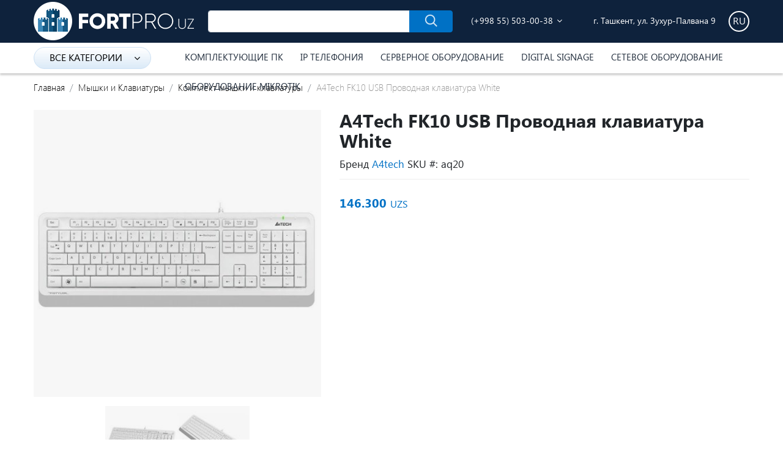

--- FILE ---
content_type: text/html; charset=UTF-8
request_url: https://fortpro.uz/product/a4tech-fk10-usb-provodnaya-klaviatura-white/
body_size: 10375
content:
<!DOCTYPE HTML>
<html>

<head>   

    <meta charset="utf-8">
    <meta name="description" content="">
    <meta name="keywords" content="">
    <meta http-equiv="X-UA-Compatible" content="IE=edge">
    <meta name="viewport" content="width=device-width, initial-scale=1.0">
    <meta name="yandex-verification" content="b5dc76fbf29629be" />

    <link rel="canonical" href="https://fortpro.uz/product/a4tech-fk10-usb-provodnaya-klaviatura-white/">
	<!--[if lt IE 9]>
    <script src="https://oss.maxcdn.com/libs/html5shiv/3.7.0/html5shiv.js"></script>
    <script src="https://oss.maxcdn.com/libs/respond.js/1.4.2/respond.min.js"></script>
    <![endif]-->
	
    
    <title>A4Tech FK10 USB Проводная клавиатура White - Купить в Узбекистане, Ташкент</title>
    
    <!-- <link href="https://fonts.googleapis.com/css?family=Open+Sans:300,400,400i,600,700&amp;subset=cyrillic" rel="stylesheet"> -->

    <!-- <link href="https://fonts.googleapis.com/icon?family=Material+Icons" rel="stylesheet"> -->

    <link rel="stylesheet" type="text/css" href="https://fortpro.uz/views/front/fortpro/styles/main.css" />
    
</head>

<body class="product-view-page">
<div id="main-bg">
    
    
        <!-- header -->
    <!-- <div class="header-top-new-year"></div> -->

<div id="fb-root"></div>
<script>(function(d, s, id) {
  var js, fjs = d.getElementsByTagName(s)[0];
  if (d.getElementById(id)) return;
  js = d.createElement(s); js.id = id;
  js.src = 'https://connect.facebook.net/ru_RU/sdk.js#xfbml=1&version=v2.12';
  fjs.parentNode.insertBefore(js, fjs);
}(document, 'script', 'facebook-jssdk'));</script>

<header id="header">
    <div class="header-top">
        <div class="container">
            <div class="logo">
              <a href="https://fortpro.uz/" title="Главная">
                <img src="/uploads/logo.png" alt="Главная">
              </a>
            </div>
            <form id="search-form" class="top-search" method="post" action="https://fortpro.uz/product/search/">
                <div class="input-group">
                    <input type="text" class="form-control" name="search" >
                    <div class="input-group-append">
                      <button class="btn btn-primary" type="submit" title="Поиск">
                        <i class="icon icon-search va-m3"></i>
                      </button>
                    </div>
                </div>
            </form>
            <div class="side-column-switch">
              <i class="fa fa-bars"></i>
            </div>
            <div class="top-phone">
                <a href="tel:998555030038"><i class="fa fa-phone"></i> (+998 55) 503-00-38</a>
                <span class="dropdown-toggle dropdown-toggle-split" data-toggle="dropdown" >
                    <i class="fa fa-angle-down"></i>
                </span>
                <div class="dropdown-menu dropdown-menu-right">
                    <a class="dropdown-item" href="tel:998555030048">(+998 55) 503-00-48</a>
                    <a class="dropdown-item" href="tel:998555030038">(+998 55) 503-00-38</a>
                </div>
            </div>
            <div class="top-address">
              <i class="fa fa-map-marker"></i> г. Ташкент, ул. Зухур-Палвана 9            </div>
            <div class="top-languages">
                <div class="dropdown">
                    <span class="dropdown-toggle dropdown-toggle-split" data-toggle="dropdown">ru</span> 
                                        <div class="dropdown-menu dropdown-menu-right">
                                                                                        <a class="dropdown-item" href="https://fortpro.uz/lang/set/2/">en</a>
                                                                  <a class="dropdown-item" href="https://fortpro.uz/lang/set/4/">uz</a>
                                          </div>
                                    </div>
            </div>
            
        </div>
    </div>
    <div class="header-bottom">
        <div class="container">
            <div class="top-menu-container">
                <button class="btn top-menu-switch">Все категории <i class="fa fa-angle-down"></i></button> 
                <div class="top-menu">
                                                      <div class="top-menu-item">
                      <a href="https://fortpro.uz/category/mikrofon/" class="top-submenu-switch">
                        Микрофон                                              </a>
                                        </div>
                                    <div class="top-menu-item">
                      <a href="https://fortpro.uz/category/napolnye-rozetki/" class="top-submenu-switch">
                        Напольные розетки                                              </a>
                                        </div>
                                    <div class="top-menu-item">
                      <a href="https://fortpro.uz/category/oborudovanie-mikrotik/" class="top-submenu-switch">
                        Оборудование Mikrotik                        <i class="fa fa-angle-right"></i>                      </a>
                                            <div class="top-submenu" >
                          <div class="top-submenu-header h4">
                            <a href="https://fortpro.uz/category/oborudovanie-mikrotik/">
                              Оборудование Mikrotik                            </a>
                          </div>
                                                    <div class="top-submenu-item">
                              <a href="https://fortpro.uz/category/kompleksnye-resheniya/">Комплексные решения</a>
                          </div>
                                                    <div class="top-submenu-item">
                              <a href="https://fortpro.uz/category/data-over-powerlines/">Data over Powerlines</a>
                          </div>
                                                    <div class="top-submenu-item">
                              <a href="https://fortpro.uz/category/lte-oborudovanie/">LTE оборудование</a>
                          </div>
                                                    <div class="top-submenu-item">
                              <a href="https://fortpro.uz/category/routerboard/">RouterBOARD</a>
                          </div>
                                                    <div class="top-submenu-item">
                              <a href="https://fortpro.uz/category/programnoe-obespechenie/">Програмное обеспечение</a>
                          </div>
                                                    <div class="top-submenu-item">
                              <a href="https://fortpro.uz/category/interfeysy/">Интерфейсы</a>
                          </div>
                                                    <div class="top-submenu-item">
                              <a href="https://fortpro.uz/category/korpusa/">Корпуса</a>
                          </div>
                                                    <div class="top-submenu-item">
                              <a href="https://fortpro.uz/category/aksessuary/">Аксессуары</a>
                          </div>
                                                    <div class="top-submenu-item">
                              <a href="https://fortpro.uz/category/antenny-mikrotik/">Антенны MikroTik</a>
                          </div>
                                                    <div class="top-submenu-item">
                              <a href="https://fortpro.uz/category/sdelano-dlya-mikrotik/">Сделано для MikroTik</a>
                          </div>
                                                </div>
                                        </div>
                                    <div class="top-menu-item">
                      <a href="https://fortpro.uz/category/pylesos/" class="top-submenu-switch">
                        Пылесос                        <i class="fa fa-angle-right"></i>                      </a>
                                            <div class="top-submenu" style="background-image: url(https://fortpro.uz/uploads/category/004.jpg)">
                          <div class="top-submenu-header h4">
                            <a href="https://fortpro.uz/category/pylesos/">
                              Пылесос                            </a>
                          </div>
                                                    <div class="top-submenu-item">
                              <a href="https://fortpro.uz/category/aksessuar-dlya-robota-pylesosa/">Аксессуар для робота-пылесоса</a>
                          </div>
                                                    <div class="top-submenu-item">
                              <a href="https://fortpro.uz/category/robot-pylesos/">Робот-пылесос</a>
                          </div>
                                                </div>
                                        </div>
                                    <div class="top-menu-item">
                      <a href="https://fortpro.uz/category/spikerfon/" class="top-submenu-switch">
                        Спикерфон                                              </a>
                                        </div>
                                    <div class="top-menu-item">
                      <a href="https://fortpro.uz/category/modemy-adsl-wi-fi-routery/" class="top-submenu-switch">
                        Модемы ADSL, Wan/Lan Роутеры, Wi-Fi                                              </a>
                                        </div>
                                    <div class="top-menu-item">
                      <a href="https://fortpro.uz/category/ip-telefoniya/" class="top-submenu-switch">
                        IP Телефония                        <i class="fa fa-angle-right"></i>                      </a>
                                            <div class="top-submenu" style="background-image: url(https://fortpro.uz/uploads/category/file36.jpg)">
                          <div class="top-submenu-header h4">
                            <a href="https://fortpro.uz/category/ip-telefoniya/">
                              IP Телефония                            </a>
                          </div>
                                                    <div class="top-submenu-item">
                              <a href="https://fortpro.uz/category/ip-atc-dect-videoserver/">IP ATC, DECT, Видеосервер</a>
                          </div>
                                                    <div class="top-submenu-item">
                              <a href="https://fortpro.uz/category/ip-telefony/">IP Телефоны</a>
                          </div>
                                                    <div class="top-submenu-item">
                              <a href="https://fortpro.uz/category/voip-shlyuzy-ip-telefonii/">VOIP шлюзы IP-телефонии</a>
                          </div>
                                                </div>
                                        </div>
                                    <div class="top-menu-item">
                      <a href="https://fortpro.uz/category/stereosistemy/" class="top-submenu-switch">
                        Стереосистемы                                              </a>
                                        </div>
                                    <div class="top-menu-item">
                      <a href="https://fortpro.uz/category/servernoe-oborudovanie/" class="top-submenu-switch">
                        Серверное оборудование                        <i class="fa fa-angle-right"></i>                      </a>
                                            <div class="top-submenu" style="background-image: url(https://fortpro.uz/uploads/category/file2.jpg)">
                          <div class="top-submenu-header h4">
                            <a href="https://fortpro.uz/category/servernoe-oborudovanie/">
                              Серверное оборудование                            </a>
                          </div>
                                                    <div class="top-submenu-item">
                              <a href="https://fortpro.uz/category/huawei-servery/">Huawei Серверы</a>
                          </div>
                                                    <div class="top-submenu-item">
                              <a href="https://fortpro.uz/category/zapchasti-dlya-fujitsu/">Запчасти для Fujitsu</a>
                          </div>
                                                    <div class="top-submenu-item">
                              <a href="https://fortpro.uz/category/zapchasti-dlya-huawei/">Запчасти для Huawei</a>
                          </div>
                                                    <div class="top-submenu-item">
                              <a href="https://fortpro.uz/category/klaviatura-mysh-fujitsu/">Клавиатура, Мышь Fujitsu</a>
                          </div>
                                                    <div class="top-submenu-item">
                              <a href="https://fortpro.uz/category/monitory-fujitsu/">Мониторы Fujitsu</a>
                          </div>
                                                    <div class="top-submenu-item">
                              <a href="https://fortpro.uz/category/servery/">Серверы</a>
                          </div>
                                                </div>
                                        </div>
                                    <div class="top-menu-item">
                      <a href="https://fortpro.uz/category/istochniki-bespereboynogo-pitaniya/" class="top-submenu-switch">
                        UPS Источники бесперебойного питания                                              </a>
                                        </div>
                                    <div class="top-menu-item">
                      <a href="https://fortpro.uz/category/myshki-i-klaviatury/" class="top-submenu-switch">
                        Мышки и Клавиатуры                        <i class="fa fa-angle-right"></i>                      </a>
                                            <div class="top-submenu" style="background-image: url(https://fortpro.uz/uploads/category/file39.jpg)">
                          <div class="top-submenu-header h4">
                            <a href="https://fortpro.uz/category/myshki-i-klaviatury/">
                              Мышки и Клавиатуры                            </a>
                          </div>
                                                    <div class="top-submenu-item">
                              <a href="https://fortpro.uz/category/geympad/">Геймпад</a>
                          </div>
                                                    <div class="top-submenu-item">
                              <a href="https://fortpro.uz/category/klaviatury/">Клавиатуры</a>
                          </div>
                                                    <div class="top-submenu-item">
                              <a href="https://fortpro.uz/category/klaviatury-i-myshki-v-komplekte/">Комплект мышки и клавиатуры</a>
                          </div>
                                                    <div class="top-submenu-item">
                              <a href="https://fortpro.uz/category/myshki/">Мышки</a>
                          </div>
                                                </div>
                                        </div>
                                    <div class="top-menu-item">
                      <a href="https://fortpro.uz/category/naushniki/" class="top-submenu-switch">
                        Наушники                                              </a>
                                        </div>
                                    <div class="top-menu-item">
                      <a href="https://fortpro.uz/category/vse-setevoe-oborudovanie/" class="top-submenu-switch">
                        Сетевое оборудование                        <i class="fa fa-angle-right"></i>                      </a>
                                            <div class="top-submenu" style="background-image: url(https://fortpro.uz/uploads/category/file40.jpg)">
                          <div class="top-submenu-header h4">
                            <a href="https://fortpro.uz/category/vse-setevoe-oborudovanie/">
                              Сетевое оборудование                            </a>
                          </div>
                                                    <div class="top-submenu-item">
                              <a href="https://fortpro.uz/category/setevoe-oborudovanie/">Активное сетевое оборудование</a>
                          </div>
                                                    <div class="top-submenu-item">
                              <a href="https://fortpro.uz/category/pasivnaya-setevaya-optika/">Пассивное сетевое оборудование</a>
                          </div>
                                                </div>
                                        </div>
                                    <div class="top-menu-item">
                      <a href="https://fortpro.uz/category/sistemy-ohlazhdeniya/" class="top-submenu-switch">
                        Системы охлаждения                        <i class="fa fa-angle-right"></i>                      </a>
                                            <div class="top-submenu" style="background-image: url(https://fortpro.uz/uploads/category/file42.jpg)">
                          <div class="top-submenu-header h4">
                            <a href="https://fortpro.uz/category/sistemy-ohlazhdeniya/">
                              Системы охлаждения                            </a>
                          </div>
                                                    <div class="top-submenu-item">
                              <a href="https://fortpro.uz/category/kulery-dlya-videokarty/">Кулеры для видеокарты</a>
                          </div>
                                                    <div class="top-submenu-item">
                              <a href="https://fortpro.uz/category/kulery-dlya-zhestkogo-diska/">Кулеры для жесткого диска</a>
                          </div>
                                                    <div class="top-submenu-item">
                              <a href="https://fortpro.uz/category/kulery-dlya-korpusa/">Кулеры для корпуса</a>
                          </div>
                                                    <div class="top-submenu-item">
                              <a href="https://fortpro.uz/category/kulery-dlya-processora/">Кулеры для процессора</a>
                          </div>
                                                    <div class="top-submenu-item">
                              <a href="https://fortpro.uz/category/podstavki-dlya-noutbuka/">Подставки для ноутбука</a>
                          </div>
                                                </div>
                                        </div>
                                    <div class="top-menu-item">
                      <a href="https://fortpro.uz/category/videokonferencsvyaz/" class="top-submenu-switch">
                        Видеоконференцсвязь                        <i class="fa fa-angle-right"></i>                      </a>
                                            <div class="top-submenu" style="background-image: url(https://fortpro.uz/uploads/category/file44.jpg)">
                          <div class="top-submenu-header h4">
                            <a href="https://fortpro.uz/category/videokonferencsvyaz/">
                              Видеоконференцсвязь                            </a>
                          </div>
                                                    <div class="top-submenu-item">
                              <a href="https://fortpro.uz/category/oborudovanie-dlya-videokonferencsvyazi/">Оборудование для Видеоконференцсвязи</a>
                          </div>
                                                </div>
                                        </div>
                                    <div class="top-menu-item">
                      <a href="https://fortpro.uz/category/digital-signage-oborudovanie/" class="top-submenu-switch">
                        Digital Signage                        <i class="fa fa-angle-right"></i>                      </a>
                                            <div class="top-submenu" >
                          <div class="top-submenu-header h4">
                            <a href="https://fortpro.uz/category/digital-signage-oborudovanie/">
                              Digital Signage                            </a>
                          </div>
                                                    <div class="top-submenu-item">
                              <a href="https://fortpro.uz/category/videosteny/">Видеостены</a>
                          </div>
                                                    <div class="top-submenu-item">
                              <a href="https://fortpro.uz/category/infokioski/">Инфокиоски</a>
                          </div>
                                                    <div class="top-submenu-item">
                              <a href="https://fortpro.uz/category/multibordy/">Мультиборды</a>
                          </div>
                                                    <div class="top-submenu-item">
                              <a href="https://fortpro.uz/category/elektronnaya-ochered/">Электронная очередь</a>
                          </div>
                                                    <div class="top-submenu-item">
                              <a href="https://fortpro.uz/category/infrakrasnye-sensornye-ramki/">Инфракрасные сенсорные рамки</a>
                          </div>
                                                </div>
                                        </div>
                                    <div class="top-menu-item">
                      <a href="https://fortpro.uz/category/ip-kamery-i-videoregistratory/" class="top-submenu-switch">
                        Видеонаблюдение                        <i class="fa fa-angle-right"></i>                      </a>
                                            <div class="top-submenu" style="background-image: url(https://fortpro.uz/uploads/category/file45.jpg)">
                          <div class="top-submenu-header h4">
                            <a href="https://fortpro.uz/category/ip-kamery-i-videoregistratory/">
                              Видеонаблюдение                            </a>
                          </div>
                                                    <div class="top-submenu-item">
                              <a href="https://fortpro.uz/category/ip-camera/">IP камеры</a>
                          </div>
                                                    <div class="top-submenu-item">
                              <a href="https://fortpro.uz/category/nvr-videoregistratory/">NVR Видеорегистраторы</a>
                          </div>
                                                    <div class="top-submenu-item">
                              <a href="https://fortpro.uz/category/nvr-4-ip-kamery-komplekt/">NVR-4 IP камеры (комплект)</a>
                          </div>
                                                </div>
                                        </div>
                                    <div class="top-menu-item">
                      <a href="https://fortpro.uz/category/kompyutery/" class="top-submenu-switch">
                        Компьютеры Fujitsu                                              </a>
                                        </div>
                                    <div class="top-menu-item">
                      <a href="https://fortpro.uz/category/komplektuyushhie/" class="top-submenu-switch">
                        Комплектующие ПК                        <i class="fa fa-angle-right"></i>                      </a>
                                            <div class="top-submenu" >
                          <div class="top-submenu-header h4">
                            <a href="https://fortpro.uz/category/komplektuyushhie/">
                              Комплектующие ПК                            </a>
                          </div>
                                                    <div class="top-submenu-item">
                              <a href="https://fortpro.uz/category/aksessuary-dlya-pk/">Аксессуары для ПК</a>
                          </div>
                                                    <div class="top-submenu-item">
                              <a href="https://fortpro.uz/category/blok-pitaniya/">Блок питания</a>
                          </div>
                                                    <div class="top-submenu-item">
                              <a href="https://fortpro.uz/category/keysy-kompyuterov/">Кейсы и корпуса для компьютеров</a>
                          </div>
                                                    <div class="top-submenu-item">
                              <a href="https://fortpro.uz/category/kresla-dlya-kompyutera/">Кресла для компьютера</a>
                          </div>
                                                    <div class="top-submenu-item">
                              <a href="https://fortpro.uz/category/monitory/">Мониторы</a>
                          </div>
                                                    <div class="top-submenu-item">
                              <a href="https://fortpro.uz/category/personalnyy-kompyuter/">Персональный компьютер</a>
                          </div>
                                                    <div class="top-submenu-item">
                              <a href="https://fortpro.uz/category/stollar/">Столы</a>
                          </div>
                                                </div>
                                        </div>
                                                    </div>
            </div>
                        <div class="top-main-categories">
              <ul>
                                <li>
                    <a href="https://fortpro.uz/category/komplektuyushhie/">Комплектующие ПК</a>
                  </li>
                                <li>
                    <a href="https://fortpro.uz/category/ip-telefoniya/">IP Телефония</a>
                  </li>
                                <li>
                    <a href="https://fortpro.uz/category/servernoe-oborudovanie/">Серверное оборудование</a>
                  </li>
                                <li>
                    <a href="https://fortpro.uz/category/digital-signage-oborudovanie/">Digital Signage</a>
                  </li>
                                <li>
                    <a href="https://fortpro.uz/category/vse-setevoe-oborudovanie/">Сетевое оборудование</a>
                  </li>
                                <li>
                    <a href="https://fortpro.uz/category/oborudovanie-mikrotik/">Оборудование Mikrotik</a>
                  </li>
                            </ul>
            </div>
                    </div>
    </div>
</header>

<div class="preloader-container">
    <i class="fa fa-circle-o-notch fa-spin"></i>
</div>

<div class="page-preloader-container">
    <i class="fa fa-circle-o-notch fa-spin"></i>
</div>

<div class="modal" id="preloader">
    <div class="modal-dialog">
        <i class="fa fa-circle-o-notch fa-spin"></i>
    </div>
</div><!-- /.modal -->

<div class="modal" id="popup-info-modal">
    <div class="modal-dialog">
        <div class="modal-content">
            <div class="modal-body">
                <h2 style="text-align: center">
                  В связи с карантином временно не работаем                </h2>
            </div>
        </div>
    </div>
</div><!-- /.modal -->
<script>
  document.addEventListener("DOMContentLoaded", function(){
    //$('#popup-info-modal').modal('show');
  })
</script>

    <!-- end header -->
            

    

    
        <!--  content -->
            
        <div class="product-details-page">
            
            <div class="container">
                			
						<nav aria-label="breadcrumb">
				<ol class="breadcrumb">
															<li class="breadcrumb-item"><a href="https://fortpro.uz/">Главная</a></li>
									    										<li class="breadcrumb-item"><a href="https://fortpro.uz/category/myshki-i-klaviatury/">Мышки и Клавиатуры</a></li>
									    										<li class="breadcrumb-item"><a href="https://fortpro.uz/category/klaviatury-i-myshki-v-komplekte/">Комплект мышки и клавиатуры</a></li>
									    									    <li class="breadcrumb-item active">A4Tech FK10 USB Проводная клавиатура White</li>
									    				</ol>
			</nav>
						
                
                <form method="post" action="https://fortpro.uz/cart/add/">
                  <div class="item_content">
                    <div class="content-block">
                        <div class="row">
                            <div class="col-sm-7 col-md-7 order-sm-2">
                                <div class="product-details-main">
                                    <h1 class="product-header">
                                      A4Tech FK10 USB Проводная клавиатура White                                                                          </h1>
                                    <div class="product-header-info">
                                                                            Бренд <a href="https://fortpro.uz/brand/a4tech/">A4tech</a>
                                                                            <span class="sku">SKU #: aq20</span>
                                    </div>
                                    
                                    									<div class="prod-price">
                                                                                
                                                                                    <div class="prod-price-bottom">
                                            <strong class="our-price text-primary" style="font-size: 20px;">
                                              <span id="base-price">146.300</span>&nbsp;<span class="small font-weight-normal">UZS</span>
                                            </strong>
                                          </div>

                                                                            </div>
                                                                         
                                    
                                    
                                    

                                </div>
                            </div>
                            <div class="col-sm-5 col-md-5 order-sm-1">
                                <div class="product-details-image">
                                                                        <div class="row">
                                      <div class="col-xl-10 order-xl-2">
                                        <div class="product-details-image-main">
                                          <a data-fancybox="gallery" href="https://fortpro.uz/uploads/product/63.jpg">
                                            <img class="img-fluid" src="https://fortpro.uz/uploads/cache/495x495/product/63.jpg" alt="A4Tech FK10 USB Проводная клавиатура White">
                                          </a>
                                        </div>
                                      </div>
                                      <div class="col-xl-2 order-xl-1">
                                        <div class="product-details-image-icons">
                                                                                                                                                                          <div class="product-details-image-icons-slide">
                                              <a data-fancybox="gallery" href="https://fortpro.uz/uploads/product/82.jpg">
                                                <img class="img-fluid" src="https://fortpro.uz/uploads/cache/120x120/product/82.jpg" alt="A4Tech FK10 USB Проводная клавиатура White - 0">
                                              </a>
                                            </div>
                                                                                      <div class="product-details-image-icons-slide">
                                              <a data-fancybox="gallery" href="https://fortpro.uz/uploads/product/72.jpg">
                                                <img class="img-fluid" src="https://fortpro.uz/uploads/cache/120x120/product/72.jpg" alt="A4Tech FK10 USB Проводная клавиатура White - 1">
                                              </a>
                                            </div>
                                                                                                                            </div>
                                        <div class="product-details-image-icons-next">
                                          <i class="fa fa-angle-down"></i>
                                        </div>
                                      </div>
                                    </div>
                                     
                                </div>
                            </div>
                        </div>
                    </div>
                  </div>
                </form>
            </div>

            <div class="product-page-tabs">
              <div class="container">
                <ul class="nav nav-pills product-pills-tab">
                  <li class="nav-item">
                    <a class="nav-link active" id="product-pills-1" data-toggle="pill" href="#product-pills-1-content">
                      Описание товара                    </a>
                  </li>
                  <li class="nav-item">
                    <a class="nav-link" id="product-pills-2" data-toggle="pill" href="#product-pills-2-content">
                      Характеристики                    </a>
                  </li>
                  <li class="nav-item">
                    <a class="nav-link" id="product-pills-3" data-toggle="pill" href="#product-pills-3-content">
                      Отзывы                    </a>
                  </li>
                  
                </ul>
              </div>
            </div>
            <div class="product-page-tab-panes">
              <div class="container">
                <div class="tab-content product-pills-tabContent">

                    <!-- product full description -->
                    <div class="tab-pane fade show active" id="product-pills-1-content">
                      <p>Клавиатура A4Tech Fstyler FK10 представлена в белом корпусе классической конструкции и является идеальным устройством для учебы и работы. Удобная конструкция корпуса способствует снижению напряжения кистей рук, в результате вы сможете больше времени посвятить процессу печати. Особенность клавиатуры в наличии защиты от проливания: на корпусе предусмотрены дренажные отверстия, которые позволяют воде вытекать. Благодаря этому внутренние компоненты не будут повреждены, даже если вы случайно пролили на корпус устройства чашку чая. A4Tech Fstyler FK10 поддерживает проводное подключение по USB. Конструкция клавиатуры предполагает наличие 104 клавиш, среди которых горячие клавиши, предоставляющие быстрый доступ к мультимедийным и офисным приложениям. Закругленные клавиши дарят комфорт во время печатания за счет минимизации усталости. Они поддерживают нажатие кончиками пальцев. На клавишах нанесена лазерная гравировка, поэтому символы не сотрутся при длительной эксплуатации.</p>                      <br>
                      <i>SKU: <strong>aq20</strong></i>
                    </div>
                    <!-- /product full description -->
                    
                    <!-- product specifications -->
                    <div class="tab-pane fade" id="product-pills-2-content">
                      <table border="1" cellpadding="1" cellspacing="1" style="width:100%">
	<tbody>
		<tr>
			<td>Тип устройства:</td>
			<td>USB Проводная клавиатура</td>
		</tr>
		<tr>
			<td>Основной цвет:</td>
			<td>Белый</td>
		</tr>
		<tr>
			<td>Тип клавиатуры:</td>
			<td>Мембранная</td>
		</tr>
		<tr>
			<td>Общее количество клавиш, дополнительные клавиши:&nbsp;&nbsp;&nbsp;</td>
			<td>104, Нет</td>
		</tr>
		<tr>
			<td>Подсветка клавиш:</td>
			<td>Нет</td>
		</tr>
		<tr>
			<td>Цифровой блок:</td>
			<td>Есть</td>
		</tr>
		<tr>
			<td>Конструкция:</td>
			<td>Классическая</td>
		</tr>
		<tr>
			<td>Назначение:</td>
			<td>Настольный компьютер</td>
		</tr>
	</tbody>
</table>                    </div>
                    <!-- product specifications -->

                    <div class="tab-pane fade" id="product-pills-3-content">
                      <div class="reviews">
                                            Отзывов нет                                            </div>
                      <div class="add-review">
                        <div class="h4">
                          Добавить отзыв                        </div>
                        <form class="product-reviews-form" action="https://fortpro.uz/product/addreview/" method="post">
                          <input type="hidden" name="product_id" value="1613">

                              <div class="form-group">
                                <label for="review_name">Ваше имя</label>
                                <input id="review_name" class="form-control" type="text" name="name" value="">
                              </div>

                              <div class="form-group">
                                <label for="review_email">Ваша электронная почта</label>
                                <input id="review_email" class="form-control" type="text" name="email" value="">
                              </div>
                              <div class="form-group">
                                <label for="review_message">Отзыв</label>
                                <textarea id="review_message" class="form-control" name="message"></textarea>
                              </div>

                          <button type="submit" class="review-submit-btn btn btn-primary">
                            Оставить отзыв                          </button>
                        </form>
                      </div>
                    </div>

                                      </div>
              </div>
            </div>

                
            <div class="container">


                                <!-- similar products -->
                <div class="content-block">
                  <div class="main-header main-header-left">
                    Похожие товары                  </div>
                  <div class="products products-full">
                    <div class="row">
                                            <div class="col-sm-3">
                                          
                  <div class="product">
                    <div class="product-img">
                      <a title="Беспроводной набор A4Tech Fstyler FG1600C AIR" href="https://fortpro.uz/product/besprovodnoy-nabor-a4tech-fstyler-fg1600c-air/">
                        <img class="img-fluid" src="https://fortpro.uz/uploads/cache/300x300/product/fg1600_air_2.jpg" alt="Беспроводной набор A4Tech Fstyler FG1600C AIR">
                      </a>
                    </div>
                    <div class="product-name" title="Беспроводной набор A4Tech Fstyler FG1600C AIR">
                      <a href="https://fortpro.uz/product/besprovodnoy-nabor-a4tech-fstyler-fg1600c-air/">Беспроводной набор A4Tech Fstyler FG1600C AIR</a>
                    </div>
                                        
                  </div>

                      </div> 
                                            <div class="col-sm-3">
                                          
                  <div class="product">
                    <div class="product-img">
                      <a title="Беспроводной набор A4Tech Fstyler FG1035 Navy Blue" href="https://fortpro.uz/product/besprovodnoy-nabor-a4tech-fstyler-fg1035-navy-blue/">
                        <img class="img-fluid" src="https://fortpro.uz/uploads/cache/300x300/product/fg1035_navy_blue_1.jpg" alt="Беспроводной набор A4Tech Fstyler FG1035 Navy Blue">
                      </a>
                    </div>
                    <div class="product-name" title="Беспроводной набор A4Tech Fstyler FG1035 Navy Blue">
                      <a href="https://fortpro.uz/product/besprovodnoy-nabor-a4tech-fstyler-fg1035-navy-blue/">Беспроводной набор A4Tech Fstyler FG1035 Navy Blue</a>
                    </div>
                                        
                  </div>

                      </div> 
                                            <div class="col-sm-3">
                                          
                  <div class="product">
                    <div class="product-img">
                      <a title="A4-Tech KR-8520D Black USB Проводной комплект клавиатуры и мыши" href="https://fortpro.uz/product/a4-tech-kr-8520d-black-usb-provodnoy-komplekt-klaviatury-i-myshi/">
                        <img class="img-fluid" src="https://fortpro.uz/uploads/cache/300x300/product/file835.jpg" alt="A4-Tech KR-8520D Black USB Проводной комплект клавиатуры и мыши">
                      </a>
                    </div>
                    <div class="product-name" title="A4-Tech KR-8520D Black USB Проводной комплект клавиатуры и мыши">
                      <a href="https://fortpro.uz/product/a4-tech-kr-8520d-black-usb-provodnoy-komplekt-klaviatury-i-myshi/">A4-Tech KR-8520D Black USB Проводной комплект клавиатуры и мыши</a>
                    </div>
                                        
                  </div>

                      </div> 
                       
                    </div>
                  </div>
                                  </div>
                <!-- similar products -->
                
            </div>

        </div>
    <!-- /content -->
    
        

        <!-- bottom -->
    <div id="bottom">
                
                <div id="brands-slider-container">
          <div class="container">
            <div class="brands-slider">
                            <div class="brands-slide">
                <a title="Huawei" href="https://fortpro.uz/brand/huawei/">
                  <img class="img-fluid" src="https://fortpro.uz/uploads/cache/200x80/brand/file.jpg" alt="Huawei">
                </a>
              </div>
                            <div class="brands-slide">
                <a title="Fujitsu" href="https://fortpro.uz/brand/fujitsu/">
                  <img class="img-fluid" src="https://fortpro.uz/uploads/cache/200x80/brand/file6.png" alt="Fujitsu">
                </a>
              </div>
                            <div class="brands-slide">
                <a title="Microlab" href="https://fortpro.uz/brand/microlab/">
                  <img class="img-fluid" src="https://fortpro.uz/uploads/cache/200x80/brand/file1.jpg" alt="Microlab">
                </a>
              </div>
                            <div class="brands-slide">
                <a title="A4tech" href="https://fortpro.uz/brand/a4tech/">
                  <img class="img-fluid" src="https://fortpro.uz/uploads/cache/200x80/brand/file2.jpg" alt="A4tech">
                </a>
              </div>
                            <div class="brands-slide">
                <a title="Deepcool" href="https://fortpro.uz/brand/deepcool/">
                  <img class="img-fluid" src="https://fortpro.uz/uploads/cache/200x80/brand/file3.jpg" alt="Deepcool">
                </a>
              </div>
                            <div class="brands-slide">
                <a title="Delux" href="https://fortpro.uz/brand/delux/">
                  <img class="img-fluid" src="https://fortpro.uz/uploads/cache/200x80/no-image.jpg" alt="Delux">
                </a>
              </div>
                            <div class="brands-slide">
                <a title="Must UPS" href="https://fortpro.uz/brand/must-ups/">
                  <img class="img-fluid" src="https://fortpro.uz/uploads/cache/200x80/brand/file8.jpg" alt="Must UPS">
                </a>
              </div>
                            <div class="brands-slide">
                <a title="Grandstream" href="https://fortpro.uz/brand/grandstream/">
                  <img class="img-fluid" src="https://fortpro.uz/uploads/cache/200x80/brand/file9.jpg" alt="Grandstream">
                </a>
              </div>
                            <div class="brands-slide">
                <a title="Aevision" href="https://fortpro.uz/brand/aevision/">
                  <img class="img-fluid" src="https://fortpro.uz/uploads/cache/200x80/brand/file12.jpg" alt="Aevision">
                </a>
              </div>
                            <div class="brands-slide">
                <a title="FP Mark" href="https://fortpro.uz/brand/fp-mark/">
                  <img class="img-fluid" src="https://fortpro.uz/uploads/cache/200x80/brand/file10.jpg" alt="FP Mark">
                </a>
              </div>
                            <div class="brands-slide">
                <a title="Utouch" href="https://fortpro.uz/brand/marshall-tufflex/">
                  <img class="img-fluid" src="https://fortpro.uz/uploads/cache/200x80/no-image.jpg" alt="Utouch">
                </a>
              </div>
                            <div class="brands-slide">
                <a title="Bloody" href="https://fortpro.uz/brand/bloody/">
                  <img class="img-fluid" src="https://fortpro.uz/uploads/cache/200x80/brand/file14.jpg" alt="Bloody">
                </a>
              </div>
                            <div class="brands-slide">
                <a title="Mercusys" href="https://fortpro.uz/brand/mercusys/">
                  <img class="img-fluid" src="https://fortpro.uz/uploads/cache/200x80/brand/file15.jpg" alt="Mercusys">
                </a>
              </div>
                            <div class="brands-slide">
                <a title="Jabra" href="https://fortpro.uz/brand/jabra/">
                  <img class="img-fluid" src="https://fortpro.uz/uploads/cache/200x80/brand/file16.jpg" alt="Jabra">
                </a>
              </div>
                            <div class="brands-slide">
                <a title="Lumens" href="https://fortpro.uz/brand/lumens/">
                  <img class="img-fluid" src="https://fortpro.uz/uploads/cache/200x80/brand/file17.jpg" alt="Lumens">
                </a>
              </div>
                            <div class="brands-slide">
                <a title="DCN" href="https://fortpro.uz/brand/dcn/">
                  <img class="img-fluid" src="https://fortpro.uz/uploads/cache/200x80/brand/file7.png" alt="DCN">
                </a>
              </div>
                            <div class="brands-slide">
                <a title="Ruijie" href="https://fortpro.uz/brand/ruijie/">
                  <img class="img-fluid" src="https://fortpro.uz/uploads/cache/200x80/no-image.jpg" alt="Ruijie">
                </a>
              </div>
                            <div class="brands-slide">
                <a title="PiXiETECH" href="https://fortpro.uz/brand/pixietech/">
                  <img class="img-fluid" src="https://fortpro.uz/uploads/cache/200x80/no-image.jpg" alt="PiXiETECH">
                </a>
              </div>
                            <div class="brands-slide">
                <a title="MikroTik" href="https://fortpro.uz/brand/mikrotik/">
                  <img class="img-fluid" src="https://fortpro.uz/uploads/cache/200x80/no-image.jpg" alt="MikroTik">
                </a>
              </div>
                            <div class="brands-slide">
                <a title="TP-Link" href="https://fortpro.uz/brand/tp-link/">
                  <img class="img-fluid" src="https://fortpro.uz/uploads/cache/200x80/brand/file5.jpg" alt="TP-Link">
                </a>
              </div>
                            <div class="brands-slide">
                <a title="BDCOM" href="https://fortpro.uz/brand/bdcom/">
                  <img class="img-fluid" src="https://fortpro.uz/uploads/cache/200x80/brand/bez_nazvaniya1.png" alt="BDCOM">
                </a>
              </div>
                          </div>
          </div>
        </div>
            </div>
    <!-- end bottom -->
            
        <!-- footer -->
    <footer id="footer">
    <div class="bottom-menu-container">

        <div class="container">
            <div class="bottom-menu-left">
                <div style="text-align: center;background-color: #40A7E3;max-width: 300px;">
                    <a href="SOCIAL_TELEGRAM_CHANNEL" style="color: #fff; display: flex; align-items: center; justify-content: center;" class="py-4 px-4" target="_blank" rel="nofollow">
                        <svg class="mr-3" width="24px" height="24px" viewBox="0 0 48 48" xmlns="http://www.w3.org/2000/svg">
                            <path d="M41.4193 7.30899C41.4193 7.30899 45.3046 5.79399 44.9808 9.47328C44.8729 10.9883 43.9016 16.2908 43.1461 22.0262L40.5559 39.0159C40.5559 39.0159 40.3401 41.5048 38.3974 41.9377C36.4547 42.3705 33.5408 40.4227 33.0011 39.9898C32.5694 39.6652 24.9068 34.7955 22.2086 32.4148C21.4531 31.7655 20.5897 30.4669 22.3165 28.9519L33.6487 18.1305C34.9438 16.8319 36.2389 13.8019 30.8426 17.4812L15.7331 27.7616C15.7331 27.7616 14.0063 28.8437 10.7686 27.8698L3.75342 25.7055C3.75342 25.7055 1.16321 24.0823 5.58815 22.459C16.3807 17.3729 29.6555 12.1786 41.4193 7.30899Z" fill="white" />
                        </svg>
                        <span>Подпишитесь на наш канал</span>
                    </a>
                </div>
                                <!-- noindex -->
                <!-- <a href="https://www.facebook.com/fortpro.uz/" target="_blank" rel="nofollow">
                    <i class="fa fa-facebook"></i>
                    Facebook
                </a> -->
                <!-- /noindex -->
            </div>
            <div class="bottom-menu-middle">
                                <div class="bottom-menu">
                    <div class="row">
                                                <div class="col-sm-6 col-12">
                            <div class="bottom-block">
                                <!-- <div class="bottom-header">
                                    Сервис                                </div> -->
                                <ul>
                                                                        <li>
                                        <a href="https://fortpro.uz/">Главная</a>
                                    </li>
                                                                        <li>
                                        <a href="https://fortpro.uz/about.html">О нас</a>
                                    </li>
                                                                        <li>
                                        <a href="https://fortpro.uz/contact/">Связаться с нами</a>
                                    </li>
                                                                        <li>
                                        <a href="https://fortpro.uz/services.html">Услуги</a>
                                    </li>
                                                                        <li>
                                        <a href="https://fortpro.uz/news/">Новости</a>
                                    </li>
                                                                    </ul>
                            </div>
                        </div>
                        
                        <div class="col">
                            <div class="bottom-block">
                                <div class="bottom-header">
                                    Наши проекты                                </div>
                                <div class="bottom-site">
                                    <a href="https://fpg.uz" target="_blank">fpg.uz</a>
                                </div>
                                <div class="bottom-site">
                                    <a href="https://utouch.uz" target="_blank">utouch.uz</a>
                                </div>
                            </div>
                        </div>
                    </div>
                </div>
                            </div>
            <div class="bottom-menu-right">
                <div class="bottom-header">
                    Контакты                </div>
                
                <div class="bottom-phone">
                    <a href="tel:998555030038">(+998 55) 503-00-38</a>
                    <a href="tel:998555030048">(+998 55) 503-00-48</a>
                    <a href="tel:998555030038">(+998 55) 503-00-38</a>
                    <a class="mt-2 d-inline-block" href="mailto:info@fortpro.uz">info@fortpro.uz</a>
                </div>
                <div class="bottom-address">
                    <i class="icon icon-map-marker"></i> г. Ташкент, ул. Зухур-Палвана 9                </div>
                <div class="bottom-working-hours mt-2">
                	Режим работы: Понедельник-Пятница 9.00 - 18.00  <br> Обед: 13.00 - 14.00                </div>
            </div>
            <div class="clearfix"></div>
        </div>
    </div>
    <div class="bottom-copyright-container">
        <div class="container">
            <div class="row">
                
                <div class="col-sm-4 order-sm-2">
                    <div class="bottom-social">
                        <!-- <a href="#">
                            <i class="fa fa-vk"></i>
                        </a>
                        <a href="#">
                            <i class="fa fa-twitter"></i>
                        </a> -->
                        <!-- noindex -->
                        <a href="https://www.facebook.com/fortpro.uz/" target="_blank" rel="nofollow">
                            <i class="fa fa-facebook"></i>
                        </a>
                        <!-- /noindex -->
                        <!-- noindex -->
                        <a href="SOCIAL_TELEGRAM_CHANNEL" target="_blank" rel="nofollow">
                            <i class="fa fa-paper-plane"></i>
                        </a>
                        <!-- /noindex -->
                        <!-- <a href="#">
                            <i class="fa fa-odnoklassniki"></i>
                        </a>
                        <a href="#">
                            <i class="fa fa-youtube-play"></i>
                        </a> -->
                    </div>
                </div>
                <div class="col-sm-4 order-sm-3 d-flex align-items-center justify-content-center justify-content-sm-end">
                    <div class="bottom-designer text-nowrap mb-4 mb-sm-0">
                        <a target="_blank" style="color: #fff;" href="http://kolovatov.com">
                            Разработка                            &mdash;
                            <span style="font-weight: 700; font-size: 20px; line-height: 14px; color: #FF8A00;">d</span><span>esign</span>
                        </a>
                    </div>
                    <div class="bottom-counters">
                        <!-- <a href="#">
                            <img src="/uploads/counter1.jpg" alt="">
                        </a>
                        <a href="#">
                            <img src="/uploads/counter2.jpg" alt="">
                        </a> -->
                    </div>
                </div>
                <div class="col-sm-4 order-sm-1 d-flex align-items-center justify-content-center justify-content-sm-start">
                    <div class="copyright">
                        2026 &copy; Fort Pro. Все права защищены.
                    </div>
                </div>
            </div>
        </div>
                    
    </div>
</footer>
<!-- #footer -->

<!-- new year balls -->
<!-- <div class="b-page_newyear">
    <div class="b-page__content">
        <i class="b-head-decor">
      <i class="b-head-decor__inner b-head-decor__inner_n1">
        <div class="b-ball b-ball_n1 b-ball_bounce" data-note="0"><div class="b-ball__right"></div><div class="b-ball__i"></div></div>
        <div class="b-ball b-ball_n2 b-ball_bounce" data-note="1"><div class="b-ball__right"></div><div class="b-ball__i"></div></div>
        <div class="b-ball b-ball_n3 b-ball_bounce" data-note="2"><div class="b-ball__right"></div><div class="b-ball__i"></div></div>
        <div class="b-ball b-ball_n4 b-ball_bounce" data-note="3"><div class="b-ball__right"></div><div class="b-ball__i"></div></div>
        <div class="b-ball b-ball_n5 b-ball_bounce" data-note="4"><div class="b-ball__right"></div><div class="b-ball__i"></div></div>
        <div class="b-ball b-ball_n6 b-ball_bounce" data-note="5"><div class="b-ball__right"></div><div class="b-ball__i"></div></div>
        <div class="b-ball b-ball_n7 b-ball_bounce" data-note="6"><div class="b-ball__right"></div><div class="b-ball__i"></div></div>
        <div class="b-ball b-ball_n8 b-ball_bounce" data-note="7"><div class="b-ball__right"></div><div class="b-ball__i"></div></div>
        <div class="b-ball b-ball_n9 b-ball_bounce" data-note="8"><div class="b-ball__right"></div><div class="b-ball__i"></div></div>
        <div class="b-ball b-ball_i1"><div class="b-ball__right"></div><div class="b-ball__i"></div></div>
        <div class="b-ball b-ball_i2"><div class="b-ball__right"></div><div class="b-ball__i"></div></div>
        <div class="b-ball b-ball_i3"><div class="b-ball__right"></div><div class="b-ball__i"></div></div>
        <div class="b-ball b-ball_i4"><div class="b-ball__right"></div><div class="b-ball__i"></div></div>
        <div class="b-ball b-ball_i5"><div class="b-ball__right"></div><div class="b-ball__i"></div></div>
        <div class="b-ball b-ball_i6"><div class="b-ball__right"></div><div class="b-ball__i"></div></div>
        </i>
        <i class="b-head-decor__inner b-head-decor__inner_n2">
        <div class="b-ball b-ball_n1 b-ball_bounce" data-note="9"><div class="b-ball__right"></div><div class="b-ball__i"></div></div>
        <div class="b-ball b-ball_n2 b-ball_bounce" data-note="10"><div class="b-ball__right"></div><div class="b-ball__i"></div></div>
        <div class="b-ball b-ball_n3 b-ball_bounce" data-note="11"><div class="b-ball__right"></div><div class="b-ball__i"></div></div>
        <div class="b-ball b-ball_n4 b-ball_bounce" data-note="12"><div class="b-ball__right"></div><div class="b-ball__i"></div></div>
        <div class="b-ball b-ball_n5 b-ball_bounce" data-note="13"><div class="b-ball__right"></div><div class="b-ball__i"></div></div>
        <div class="b-ball b-ball_n6 b-ball_bounce" data-note="14"><div class="b-ball__right"></div><div class="b-ball__i"></div></div>
        <div class="b-ball b-ball_n7 b-ball_bounce" data-note="15"><div class="b-ball__right"></div><div class="b-ball__i"></div></div>
        <div class="b-ball b-ball_n8 b-ball_bounce" data-note="16"><div class="b-ball__right"></div><div class="b-ball__i"></div></div>
        <div class="b-ball b-ball_n9 b-ball_bounce" data-note="17"><div class="b-ball__right"></div><div class="b-ball__i"></div></div>
        <div class="b-ball b-ball_i1"><div class="b-ball__right"></div><div class="b-ball__i"></div></div>
        <div class="b-ball b-ball_i2"><div class="b-ball__right"></div><div class="b-ball__i"></div></div>
        <div class="b-ball b-ball_i3"><div class="b-ball__right"></div><div class="b-ball__i"></div></div>
        <div class="b-ball b-ball_i4"><div class="b-ball__right"></div><div class="b-ball__i"></div></div>
        <div class="b-ball b-ball_i5"><div class="b-ball__right"></div><div class="b-ball__i"></div></div>
        <div class="b-ball b-ball_i6"><div class="b-ball__right"></div><div class="b-ball__i"></div></div>
      </i>
        <i class="b-head-decor__inner b-head-decor__inner_n3">
        <div class="b-ball b-ball_n1 b-ball_bounce" data-note="18"><div class="b-ball__right"></div><div class="b-ball__i"></div></div>
        <div class="b-ball b-ball_n2 b-ball_bounce" data-note="19"><div class="b-ball__right"></div><div class="b-ball__i"></div></div>
        <div class="b-ball b-ball_n3 b-ball_bounce" data-note="20"><div class="b-ball__right"></div><div class="b-ball__i"></div></div>
        <div class="b-ball b-ball_n4 b-ball_bounce" data-note="21"><div class="b-ball__right"></div><div class="b-ball__i"></div></div>
        <div class="b-ball b-ball_n5 b-ball_bounce" data-note="22"><div class="b-ball__right"></div><div class="b-ball__i"></div></div>
        <div class="b-ball b-ball_n6 b-ball_bounce" data-note="23"><div class="b-ball__right"></div><div class="b-ball__i"></div></div>
        <div class="b-ball b-ball_n7 b-ball_bounce" data-note="24"><div class="b-ball__right"></div><div class="b-ball__i"></div></div>
        <div class="b-ball b-ball_n8 b-ball_bounce" data-note="25"><div class="b-ball__right"></div><div class="b-ball__i"></div></div>
        <div class="b-ball b-ball_n9 b-ball_bounce" data-note="26"><div class="b-ball__right"></div><div class="b-ball__i"></div></div>
        <div class="b-ball b-ball_i1"><div class="b-ball__right"></div><div class="b-ball__i"></div></div>
        <div class="b-ball b-ball_i2"><div class="b-ball__right"></div><div class="b-ball__i"></div></div>
        <div class="b-ball b-ball_i3"><div class="b-ball__right"></div><div class="b-ball__i"></div></div>
        <div class="b-ball b-ball_i4"><div class="b-ball__right"></div><div class="b-ball__i"></div></div>
        <div class="b-ball b-ball_i5"><div class="b-ball__right"></div><div class="b-ball__i"></div></div>
        <div class="b-ball b-ball_i6"><div class="b-ball__right"></div><div class="b-ball__i"></div></div>
      </i>
        <i class="b-head-decor__inner b-head-decor__inner_n4">
        <div class="b-ball b-ball_n1 b-ball_bounce" data-note="27"><div class="b-ball__right"></div><div class="b-ball__i"></div></div>
        <div class="b-ball b-ball_n2 b-ball_bounce" data-note="28"><div class="b-ball__right"></div><div class="b-ball__i"></div></div>
        <div class="b-ball b-ball_n3 b-ball_bounce" data-note="29"><div class="b-ball__right"></div><div class="b-ball__i"></div></div>
        <div class="b-ball b-ball_n4 b-ball_bounce" data-note="30"><div class="b-ball__right"></div><div class="b-ball__i"></div></div>
        <div class="b-ball b-ball_n5 b-ball_bounce" data-note="31"><div class="b-ball__right"></div><div class="b-ball__i"></div></div>
        <div class="b-ball b-ball_n6 b-ball_bounce" data-note="32"><div class="b-ball__right"></div><div class="b-ball__i"></div></div>
        <div class="b-ball b-ball_n7 b-ball_bounce" data-note="33"><div class="b-ball__right"></div><div class="b-ball__i"></div></div>
        <div class="b-ball b-ball_n8 b-ball_bounce" data-note="34"><div class="b-ball__right"></div><div class="b-ball__i"></div></div>
        <div class="b-ball b-ball_n9 b-ball_bounce" data-note="35"><div class="b-ball__right"></div><div class="b-ball__i"></div></div>
        <div class="b-ball b-ball_i1"><div class="b-ball__right"></div><div class="b-ball__i"></div></div>
        <div class="b-ball b-ball_i2"><div class="b-ball__right"></div><div class="b-ball__i"></div></div>
        <div class="b-ball b-ball_i3"><div class="b-ball__right"></div><div class="b-ball__i"></div></div>
        <div class="b-ball b-ball_i4"><div class="b-ball__right"></div><div class="b-ball__i"></div></div>
        <div class="b-ball b-ball_i5"><div class="b-ball__right"></div><div class="b-ball__i"></div></div>
        <div class="b-ball b-ball_i6"><div class="b-ball__right"></div><div class="b-ball__i"></div></div>
      </i>
        <i class="b-head-decor__inner b-head-decor__inner_n5">
        <div class="b-ball b-ball_n1 b-ball_bounce" data-note="0"><div class="b-ball__right"></div><div class="b-ball__i"></div></div>
        <div class="b-ball b-ball_n2 b-ball_bounce" data-note="1"><div class="b-ball__right"></div><div class="b-ball__i"></div></div>
        <div class="b-ball b-ball_n3 b-ball_bounce" data-note="2"><div class="b-ball__right"></div><div class="b-ball__i"></div></div>
        <div class="b-ball b-ball_n4 b-ball_bounce" data-note="3"><div class="b-ball__right"></div><div class="b-ball__i"></div></div>
        <div class="b-ball b-ball_n5 b-ball_bounce" data-note="4"><div class="b-ball__right"></div><div class="b-ball__i"></div></div>
        <div class="b-ball b-ball_n6 b-ball_bounce" data-note="5"><div class="b-ball__right"></div><div class="b-ball__i"></div></div>
        <div class="b-ball b-ball_n7 b-ball_bounce" data-note="6"><div class="b-ball__right"></div><div class="b-ball__i"></div></div>
        <div class="b-ball b-ball_n8 b-ball_bounce" data-note="7"><div class="b-ball__right"></div><div class="b-ball__i"></div></div>
        <div class="b-ball b-ball_n9 b-ball_bounce" data-note="8"><div class="b-ball__right"></div><div class="b-ball__i"></div></div>
        <div class="b-ball b-ball_i1"><div class="b-ball__right"></div><div class="b-ball__i"></div></div>
        <div class="b-ball b-ball_i2"><div class="b-ball__right"></div><div class="b-ball__i"></div></div>
        <div class="b-ball b-ball_i3"><div class="b-ball__right"></div><div class="b-ball__i"></div></div>
        <div class="b-ball b-ball_i4"><div class="b-ball__right"></div><div class="b-ball__i"></div></div>
        <div class="b-ball b-ball_i5"><div class="b-ball__right"></div><div class="b-ball__i"></div></div>
        <div class="b-ball b-ball_i6"><div class="b-ball__right"></div><div class="b-ball__i"></div></div>
      </i>
        <i class="b-head-decor__inner b-head-decor__inner_n6">
        <div class="b-ball b-ball_n1 b-ball_bounce" data-note="9"><div class="b-ball__right"></div><div class="b-ball__i"></div></div>
        <div class="b-ball b-ball_n2 b-ball_bounce" data-note="10"><div class="b-ball__right"></div><div class="b-ball__i"></div></div>
        <div class="b-ball b-ball_n3 b-ball_bounce" data-note="11"><div class="b-ball__right"></div><div class="b-ball__i"></div></div>
        <div class="b-ball b-ball_n4 b-ball_bounce" data-note="12"><div class="b-ball__right"></div><div class="b-ball__i"></div></div>
        <div class="b-ball b-ball_n5 b-ball_bounce" data-note="13"><div class="b-ball__right"></div><div class="b-ball__i"></div></div>
        <div class="b-ball b-ball_n6 b-ball_bounce" data-note="14"><div class="b-ball__right"></div><div class="b-ball__i"></div></div>
        <div class="b-ball b-ball_n7 b-ball_bounce" data-note="15"><div class="b-ball__right"></div><div class="b-ball__i"></div></div>
        <div class="b-ball b-ball_n8 b-ball_bounce" data-note="16"><div class="b-ball__right"></div><div class="b-ball__i"></div></div>
        <div class="b-ball b-ball_n9 b-ball_bounce" data-note="17"><div class="b-ball__right"></div><div class="b-ball__i"></div></div>
        <div class="b-ball b-ball_i1"><div class="b-ball__right"></div><div class="b-ball__i"></div></div>
        <div class="b-ball b-ball_i2"><div class="b-ball__right"></div><div class="b-ball__i"></div></div>
        <div class="b-ball b-ball_i3"><div class="b-ball__right"></div><div class="b-ball__i"></div></div>
        <div class="b-ball b-ball_i4"><div class="b-ball__right"></div><div class="b-ball__i"></div></div>
        <div class="b-ball b-ball_i5"><div class="b-ball__right"></div><div class="b-ball__i"></div></div>
        <div class="b-ball b-ball_i6"><div class="b-ball__right"></div><div class="b-ball__i"></div></div>
      </i>
        <i class="b-head-decor__inner b-head-decor__inner_n7">
        <div class="b-ball b-ball_n1 b-ball_bounce" data-note="18"><div class="b-ball__right"></div><div class="b-ball__i"></div></div>
        <div class="b-ball b-ball_n2 b-ball_bounce" data-note="19"><div class="b-ball__right"></div><div class="b-ball__i"></div></div>
        <div class="b-ball b-ball_n3 b-ball_bounce" data-note="20"><div class="b-ball__right"></div><div class="b-ball__i"></div></div>
        <div class="b-ball b-ball_n4 b-ball_bounce" data-note="21"><div class="b-ball__right"></div><div class="b-ball__i"></div></div>
        <div class="b-ball b-ball_n5 b-ball_bounce" data-note="22"><div class="b-ball__right"></div><div class="b-ball__i"></div></div>
        <div class="b-ball b-ball_n6 b-ball_bounce" data-note="23"><div class="b-ball__right"></div><div class="b-ball__i"></div></div>
        <div class="b-ball b-ball_n7 b-ball_bounce" data-note="24"><div class="b-ball__right"></div><div class="b-ball__i"></div></div>
        <div class="b-ball b-ball_n8 b-ball_bounce" data-note="25"><div class="b-ball__right"></div><div class="b-ball__i"></div></div>
        <div class="b-ball b-ball_n9 b-ball_bounce" data-note="26"><div class="b-ball__right"></div><div class="b-ball__i"></div></div>
        <div class="b-ball b-ball_i1"><div class="b-ball__right"></div><div class="b-ball__i"></div></div>
        <div class="b-ball b-ball_i2"><div class="b-ball__right"></div><div class="b-ball__i"></div></div>
        <div class="b-ball b-ball_i3"><div class="b-ball__right"></div><div class="b-ball__i"></div></div>
        <div class="b-ball b-ball_i4"><div class="b-ball__right"></div><div class="b-ball__i"></div></div>
        <div class="b-ball b-ball_i5"><div class="b-ball__right"></div><div class="b-ball__i"></div></div>
        <div class="b-ball b-ball_i6"><div class="b-ball__right"></div><div class="b-ball__i"></div></div>
      </i>
        </i>
    </div>
</div> -->
<!-- new year balls -->

    <!-- end footer -->
    
</div>
<!-- .main-wrapper -->
    
    <script type="text/javascript" src="https://fortpro.uz/views/front/fortpro/scripts/vendor.js"></script>
    <script type="text/javascript" src="https://fortpro.uz/views/front/fortpro/scripts/main.js"></script>

    <!-- snowfall -->
    <!-- <script type="text/javascript" src="https://fortpro.uz/views/front/fortpro/scripts/snowfall.jquery.min.js"></script>
    <script>
        // $(document).snowfall();
        $(window).on('load', function(){
            $('html').snowfall({image :"https://fortpro.uz/views/front/fortpro/images/flake.png", minSize: 10, maxSize:20, flakeCount: 150});
        });
    </script> -->
    <!-- snowfall -->

    <!-- new year balls -->
    <!-- <link rel="stylesheet" type="text/css" href="/uploads/new-year-balls/style.css?v=2" />
    <script type="text/javascript" src="/uploads/new-year-balls/script.js"></script> -->
	<!-- new year balls -->

    <!-- Yandex.Metrika counter --> <script type="text/javascript" >     (function (d, w, c) {         (w[c] = w[c] || []).push(function() {             try {                 w.yaCounter43011604 = new Ya.Metrika({                     id:43011604,                     clickmap:true,                     trackLinks:true,                     accurateTrackBounce:true,                     webvisor:true                 });             } catch(e) { }         });          var n = d.getElementsByTagName("script")[0],             s = d.createElement("script"),             f = function () { n.parentNode.insertBefore(s, n); };         s.type = "text/javascript";         s.async = true;         s.src = "https://mc.yandex.ru/metrika/watch.js";          if (w.opera == "[object Opera]") {             d.addEventListener("DOMContentLoaded", f, false);         } else { f(); }     })(document, window, "yandex_metrika_callbacks"); </script> <noscript><div><img src="https://mc.yandex.ru/watch/43011604" style="position:absolute; left:-9999px;" alt="" /></div></noscript> <!-- /Yandex.Metrika counter -->   <!-- Global site tag (gtag.js) - Google Analytics --> <script async src="https://www.googletagmanager.com/gtag/js?id=UA-92544908-1"></script> <script>   window.dataLayer = window.dataLayer || [];   function gtag(){dataLayer.push(arguments);}   gtag('js', new Date());    gtag('config', 'UA-92544908-1'); </script> <!-- Facebook Pixel Code --> <script>   !function(f,b,e,v,n,t,s)   {if(f.fbq)return;n=f.fbq=function(){n.callMethod?   n.callMethod.apply(n,arguments):n.queue.push(arguments)};   if(!f._fbq)f._fbq=n;n.push=n;n.loaded=!0;n.version='2.0';   n.queue=[];t=b.createElement(e);t.async=!0;   t.src=v;s=b.getElementsByTagName(e)[0];   s.parentNode.insertBefore(t,s)}(window, document,'script',   'https://connect.facebook.net/en_US/fbevents.js');   fbq('init', '223185458974989');   fbq('track', 'PageView'); </script> <noscript><img height="1" width="1" style="display:none"   src="https://www.facebook.com/tr?id=223185458974989&ev=PageView&noscript=1" /></noscript> <!-- End Facebook Pixel Code --></body>



</html>